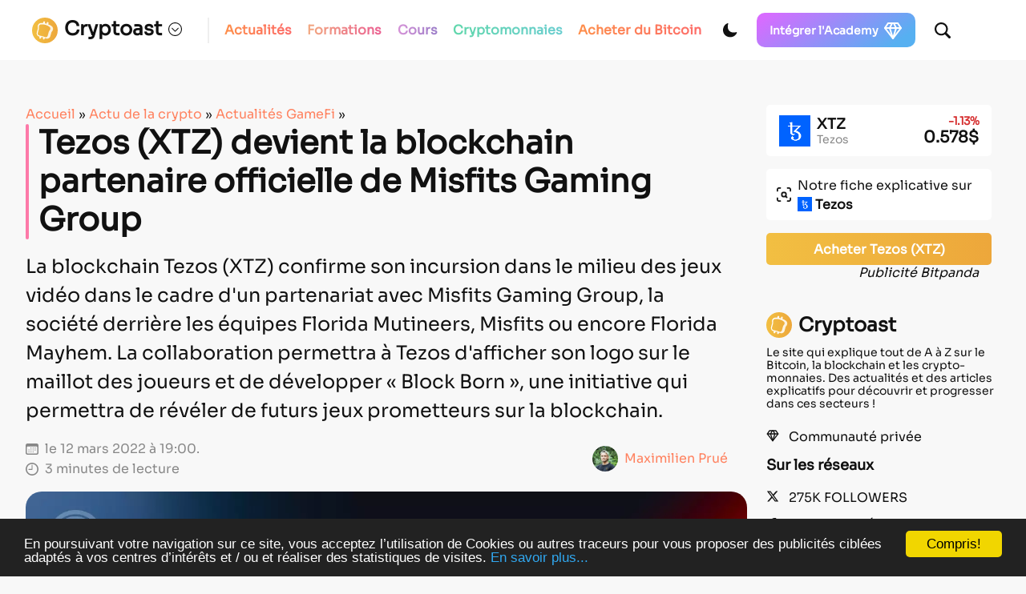

--- FILE ---
content_type: text/html; charset=utf-8
request_url: https://www.google.com/recaptcha/api2/anchor?ar=1&k=6LcOxjcUAAAAAHBBAvjgnrmjECJlnJSVCJH10TSR&co=aHR0cHM6Ly9jcnlwdG9hc3QuZnI6NDQz&hl=fr&v=PoyoqOPhxBO7pBk68S4YbpHZ&theme=light&size=normal&anchor-ms=20000&execute-ms=30000&cb=rewogae0apo6
body_size: 49706
content:
<!DOCTYPE HTML><html dir="ltr" lang="fr"><head><meta http-equiv="Content-Type" content="text/html; charset=UTF-8">
<meta http-equiv="X-UA-Compatible" content="IE=edge">
<title>reCAPTCHA</title>
<style type="text/css">
/* cyrillic-ext */
@font-face {
  font-family: 'Roboto';
  font-style: normal;
  font-weight: 400;
  font-stretch: 100%;
  src: url(//fonts.gstatic.com/s/roboto/v48/KFO7CnqEu92Fr1ME7kSn66aGLdTylUAMa3GUBHMdazTgWw.woff2) format('woff2');
  unicode-range: U+0460-052F, U+1C80-1C8A, U+20B4, U+2DE0-2DFF, U+A640-A69F, U+FE2E-FE2F;
}
/* cyrillic */
@font-face {
  font-family: 'Roboto';
  font-style: normal;
  font-weight: 400;
  font-stretch: 100%;
  src: url(//fonts.gstatic.com/s/roboto/v48/KFO7CnqEu92Fr1ME7kSn66aGLdTylUAMa3iUBHMdazTgWw.woff2) format('woff2');
  unicode-range: U+0301, U+0400-045F, U+0490-0491, U+04B0-04B1, U+2116;
}
/* greek-ext */
@font-face {
  font-family: 'Roboto';
  font-style: normal;
  font-weight: 400;
  font-stretch: 100%;
  src: url(//fonts.gstatic.com/s/roboto/v48/KFO7CnqEu92Fr1ME7kSn66aGLdTylUAMa3CUBHMdazTgWw.woff2) format('woff2');
  unicode-range: U+1F00-1FFF;
}
/* greek */
@font-face {
  font-family: 'Roboto';
  font-style: normal;
  font-weight: 400;
  font-stretch: 100%;
  src: url(//fonts.gstatic.com/s/roboto/v48/KFO7CnqEu92Fr1ME7kSn66aGLdTylUAMa3-UBHMdazTgWw.woff2) format('woff2');
  unicode-range: U+0370-0377, U+037A-037F, U+0384-038A, U+038C, U+038E-03A1, U+03A3-03FF;
}
/* math */
@font-face {
  font-family: 'Roboto';
  font-style: normal;
  font-weight: 400;
  font-stretch: 100%;
  src: url(//fonts.gstatic.com/s/roboto/v48/KFO7CnqEu92Fr1ME7kSn66aGLdTylUAMawCUBHMdazTgWw.woff2) format('woff2');
  unicode-range: U+0302-0303, U+0305, U+0307-0308, U+0310, U+0312, U+0315, U+031A, U+0326-0327, U+032C, U+032F-0330, U+0332-0333, U+0338, U+033A, U+0346, U+034D, U+0391-03A1, U+03A3-03A9, U+03B1-03C9, U+03D1, U+03D5-03D6, U+03F0-03F1, U+03F4-03F5, U+2016-2017, U+2034-2038, U+203C, U+2040, U+2043, U+2047, U+2050, U+2057, U+205F, U+2070-2071, U+2074-208E, U+2090-209C, U+20D0-20DC, U+20E1, U+20E5-20EF, U+2100-2112, U+2114-2115, U+2117-2121, U+2123-214F, U+2190, U+2192, U+2194-21AE, U+21B0-21E5, U+21F1-21F2, U+21F4-2211, U+2213-2214, U+2216-22FF, U+2308-230B, U+2310, U+2319, U+231C-2321, U+2336-237A, U+237C, U+2395, U+239B-23B7, U+23D0, U+23DC-23E1, U+2474-2475, U+25AF, U+25B3, U+25B7, U+25BD, U+25C1, U+25CA, U+25CC, U+25FB, U+266D-266F, U+27C0-27FF, U+2900-2AFF, U+2B0E-2B11, U+2B30-2B4C, U+2BFE, U+3030, U+FF5B, U+FF5D, U+1D400-1D7FF, U+1EE00-1EEFF;
}
/* symbols */
@font-face {
  font-family: 'Roboto';
  font-style: normal;
  font-weight: 400;
  font-stretch: 100%;
  src: url(//fonts.gstatic.com/s/roboto/v48/KFO7CnqEu92Fr1ME7kSn66aGLdTylUAMaxKUBHMdazTgWw.woff2) format('woff2');
  unicode-range: U+0001-000C, U+000E-001F, U+007F-009F, U+20DD-20E0, U+20E2-20E4, U+2150-218F, U+2190, U+2192, U+2194-2199, U+21AF, U+21E6-21F0, U+21F3, U+2218-2219, U+2299, U+22C4-22C6, U+2300-243F, U+2440-244A, U+2460-24FF, U+25A0-27BF, U+2800-28FF, U+2921-2922, U+2981, U+29BF, U+29EB, U+2B00-2BFF, U+4DC0-4DFF, U+FFF9-FFFB, U+10140-1018E, U+10190-1019C, U+101A0, U+101D0-101FD, U+102E0-102FB, U+10E60-10E7E, U+1D2C0-1D2D3, U+1D2E0-1D37F, U+1F000-1F0FF, U+1F100-1F1AD, U+1F1E6-1F1FF, U+1F30D-1F30F, U+1F315, U+1F31C, U+1F31E, U+1F320-1F32C, U+1F336, U+1F378, U+1F37D, U+1F382, U+1F393-1F39F, U+1F3A7-1F3A8, U+1F3AC-1F3AF, U+1F3C2, U+1F3C4-1F3C6, U+1F3CA-1F3CE, U+1F3D4-1F3E0, U+1F3ED, U+1F3F1-1F3F3, U+1F3F5-1F3F7, U+1F408, U+1F415, U+1F41F, U+1F426, U+1F43F, U+1F441-1F442, U+1F444, U+1F446-1F449, U+1F44C-1F44E, U+1F453, U+1F46A, U+1F47D, U+1F4A3, U+1F4B0, U+1F4B3, U+1F4B9, U+1F4BB, U+1F4BF, U+1F4C8-1F4CB, U+1F4D6, U+1F4DA, U+1F4DF, U+1F4E3-1F4E6, U+1F4EA-1F4ED, U+1F4F7, U+1F4F9-1F4FB, U+1F4FD-1F4FE, U+1F503, U+1F507-1F50B, U+1F50D, U+1F512-1F513, U+1F53E-1F54A, U+1F54F-1F5FA, U+1F610, U+1F650-1F67F, U+1F687, U+1F68D, U+1F691, U+1F694, U+1F698, U+1F6AD, U+1F6B2, U+1F6B9-1F6BA, U+1F6BC, U+1F6C6-1F6CF, U+1F6D3-1F6D7, U+1F6E0-1F6EA, U+1F6F0-1F6F3, U+1F6F7-1F6FC, U+1F700-1F7FF, U+1F800-1F80B, U+1F810-1F847, U+1F850-1F859, U+1F860-1F887, U+1F890-1F8AD, U+1F8B0-1F8BB, U+1F8C0-1F8C1, U+1F900-1F90B, U+1F93B, U+1F946, U+1F984, U+1F996, U+1F9E9, U+1FA00-1FA6F, U+1FA70-1FA7C, U+1FA80-1FA89, U+1FA8F-1FAC6, U+1FACE-1FADC, U+1FADF-1FAE9, U+1FAF0-1FAF8, U+1FB00-1FBFF;
}
/* vietnamese */
@font-face {
  font-family: 'Roboto';
  font-style: normal;
  font-weight: 400;
  font-stretch: 100%;
  src: url(//fonts.gstatic.com/s/roboto/v48/KFO7CnqEu92Fr1ME7kSn66aGLdTylUAMa3OUBHMdazTgWw.woff2) format('woff2');
  unicode-range: U+0102-0103, U+0110-0111, U+0128-0129, U+0168-0169, U+01A0-01A1, U+01AF-01B0, U+0300-0301, U+0303-0304, U+0308-0309, U+0323, U+0329, U+1EA0-1EF9, U+20AB;
}
/* latin-ext */
@font-face {
  font-family: 'Roboto';
  font-style: normal;
  font-weight: 400;
  font-stretch: 100%;
  src: url(//fonts.gstatic.com/s/roboto/v48/KFO7CnqEu92Fr1ME7kSn66aGLdTylUAMa3KUBHMdazTgWw.woff2) format('woff2');
  unicode-range: U+0100-02BA, U+02BD-02C5, U+02C7-02CC, U+02CE-02D7, U+02DD-02FF, U+0304, U+0308, U+0329, U+1D00-1DBF, U+1E00-1E9F, U+1EF2-1EFF, U+2020, U+20A0-20AB, U+20AD-20C0, U+2113, U+2C60-2C7F, U+A720-A7FF;
}
/* latin */
@font-face {
  font-family: 'Roboto';
  font-style: normal;
  font-weight: 400;
  font-stretch: 100%;
  src: url(//fonts.gstatic.com/s/roboto/v48/KFO7CnqEu92Fr1ME7kSn66aGLdTylUAMa3yUBHMdazQ.woff2) format('woff2');
  unicode-range: U+0000-00FF, U+0131, U+0152-0153, U+02BB-02BC, U+02C6, U+02DA, U+02DC, U+0304, U+0308, U+0329, U+2000-206F, U+20AC, U+2122, U+2191, U+2193, U+2212, U+2215, U+FEFF, U+FFFD;
}
/* cyrillic-ext */
@font-face {
  font-family: 'Roboto';
  font-style: normal;
  font-weight: 500;
  font-stretch: 100%;
  src: url(//fonts.gstatic.com/s/roboto/v48/KFO7CnqEu92Fr1ME7kSn66aGLdTylUAMa3GUBHMdazTgWw.woff2) format('woff2');
  unicode-range: U+0460-052F, U+1C80-1C8A, U+20B4, U+2DE0-2DFF, U+A640-A69F, U+FE2E-FE2F;
}
/* cyrillic */
@font-face {
  font-family: 'Roboto';
  font-style: normal;
  font-weight: 500;
  font-stretch: 100%;
  src: url(//fonts.gstatic.com/s/roboto/v48/KFO7CnqEu92Fr1ME7kSn66aGLdTylUAMa3iUBHMdazTgWw.woff2) format('woff2');
  unicode-range: U+0301, U+0400-045F, U+0490-0491, U+04B0-04B1, U+2116;
}
/* greek-ext */
@font-face {
  font-family: 'Roboto';
  font-style: normal;
  font-weight: 500;
  font-stretch: 100%;
  src: url(//fonts.gstatic.com/s/roboto/v48/KFO7CnqEu92Fr1ME7kSn66aGLdTylUAMa3CUBHMdazTgWw.woff2) format('woff2');
  unicode-range: U+1F00-1FFF;
}
/* greek */
@font-face {
  font-family: 'Roboto';
  font-style: normal;
  font-weight: 500;
  font-stretch: 100%;
  src: url(//fonts.gstatic.com/s/roboto/v48/KFO7CnqEu92Fr1ME7kSn66aGLdTylUAMa3-UBHMdazTgWw.woff2) format('woff2');
  unicode-range: U+0370-0377, U+037A-037F, U+0384-038A, U+038C, U+038E-03A1, U+03A3-03FF;
}
/* math */
@font-face {
  font-family: 'Roboto';
  font-style: normal;
  font-weight: 500;
  font-stretch: 100%;
  src: url(//fonts.gstatic.com/s/roboto/v48/KFO7CnqEu92Fr1ME7kSn66aGLdTylUAMawCUBHMdazTgWw.woff2) format('woff2');
  unicode-range: U+0302-0303, U+0305, U+0307-0308, U+0310, U+0312, U+0315, U+031A, U+0326-0327, U+032C, U+032F-0330, U+0332-0333, U+0338, U+033A, U+0346, U+034D, U+0391-03A1, U+03A3-03A9, U+03B1-03C9, U+03D1, U+03D5-03D6, U+03F0-03F1, U+03F4-03F5, U+2016-2017, U+2034-2038, U+203C, U+2040, U+2043, U+2047, U+2050, U+2057, U+205F, U+2070-2071, U+2074-208E, U+2090-209C, U+20D0-20DC, U+20E1, U+20E5-20EF, U+2100-2112, U+2114-2115, U+2117-2121, U+2123-214F, U+2190, U+2192, U+2194-21AE, U+21B0-21E5, U+21F1-21F2, U+21F4-2211, U+2213-2214, U+2216-22FF, U+2308-230B, U+2310, U+2319, U+231C-2321, U+2336-237A, U+237C, U+2395, U+239B-23B7, U+23D0, U+23DC-23E1, U+2474-2475, U+25AF, U+25B3, U+25B7, U+25BD, U+25C1, U+25CA, U+25CC, U+25FB, U+266D-266F, U+27C0-27FF, U+2900-2AFF, U+2B0E-2B11, U+2B30-2B4C, U+2BFE, U+3030, U+FF5B, U+FF5D, U+1D400-1D7FF, U+1EE00-1EEFF;
}
/* symbols */
@font-face {
  font-family: 'Roboto';
  font-style: normal;
  font-weight: 500;
  font-stretch: 100%;
  src: url(//fonts.gstatic.com/s/roboto/v48/KFO7CnqEu92Fr1ME7kSn66aGLdTylUAMaxKUBHMdazTgWw.woff2) format('woff2');
  unicode-range: U+0001-000C, U+000E-001F, U+007F-009F, U+20DD-20E0, U+20E2-20E4, U+2150-218F, U+2190, U+2192, U+2194-2199, U+21AF, U+21E6-21F0, U+21F3, U+2218-2219, U+2299, U+22C4-22C6, U+2300-243F, U+2440-244A, U+2460-24FF, U+25A0-27BF, U+2800-28FF, U+2921-2922, U+2981, U+29BF, U+29EB, U+2B00-2BFF, U+4DC0-4DFF, U+FFF9-FFFB, U+10140-1018E, U+10190-1019C, U+101A0, U+101D0-101FD, U+102E0-102FB, U+10E60-10E7E, U+1D2C0-1D2D3, U+1D2E0-1D37F, U+1F000-1F0FF, U+1F100-1F1AD, U+1F1E6-1F1FF, U+1F30D-1F30F, U+1F315, U+1F31C, U+1F31E, U+1F320-1F32C, U+1F336, U+1F378, U+1F37D, U+1F382, U+1F393-1F39F, U+1F3A7-1F3A8, U+1F3AC-1F3AF, U+1F3C2, U+1F3C4-1F3C6, U+1F3CA-1F3CE, U+1F3D4-1F3E0, U+1F3ED, U+1F3F1-1F3F3, U+1F3F5-1F3F7, U+1F408, U+1F415, U+1F41F, U+1F426, U+1F43F, U+1F441-1F442, U+1F444, U+1F446-1F449, U+1F44C-1F44E, U+1F453, U+1F46A, U+1F47D, U+1F4A3, U+1F4B0, U+1F4B3, U+1F4B9, U+1F4BB, U+1F4BF, U+1F4C8-1F4CB, U+1F4D6, U+1F4DA, U+1F4DF, U+1F4E3-1F4E6, U+1F4EA-1F4ED, U+1F4F7, U+1F4F9-1F4FB, U+1F4FD-1F4FE, U+1F503, U+1F507-1F50B, U+1F50D, U+1F512-1F513, U+1F53E-1F54A, U+1F54F-1F5FA, U+1F610, U+1F650-1F67F, U+1F687, U+1F68D, U+1F691, U+1F694, U+1F698, U+1F6AD, U+1F6B2, U+1F6B9-1F6BA, U+1F6BC, U+1F6C6-1F6CF, U+1F6D3-1F6D7, U+1F6E0-1F6EA, U+1F6F0-1F6F3, U+1F6F7-1F6FC, U+1F700-1F7FF, U+1F800-1F80B, U+1F810-1F847, U+1F850-1F859, U+1F860-1F887, U+1F890-1F8AD, U+1F8B0-1F8BB, U+1F8C0-1F8C1, U+1F900-1F90B, U+1F93B, U+1F946, U+1F984, U+1F996, U+1F9E9, U+1FA00-1FA6F, U+1FA70-1FA7C, U+1FA80-1FA89, U+1FA8F-1FAC6, U+1FACE-1FADC, U+1FADF-1FAE9, U+1FAF0-1FAF8, U+1FB00-1FBFF;
}
/* vietnamese */
@font-face {
  font-family: 'Roboto';
  font-style: normal;
  font-weight: 500;
  font-stretch: 100%;
  src: url(//fonts.gstatic.com/s/roboto/v48/KFO7CnqEu92Fr1ME7kSn66aGLdTylUAMa3OUBHMdazTgWw.woff2) format('woff2');
  unicode-range: U+0102-0103, U+0110-0111, U+0128-0129, U+0168-0169, U+01A0-01A1, U+01AF-01B0, U+0300-0301, U+0303-0304, U+0308-0309, U+0323, U+0329, U+1EA0-1EF9, U+20AB;
}
/* latin-ext */
@font-face {
  font-family: 'Roboto';
  font-style: normal;
  font-weight: 500;
  font-stretch: 100%;
  src: url(//fonts.gstatic.com/s/roboto/v48/KFO7CnqEu92Fr1ME7kSn66aGLdTylUAMa3KUBHMdazTgWw.woff2) format('woff2');
  unicode-range: U+0100-02BA, U+02BD-02C5, U+02C7-02CC, U+02CE-02D7, U+02DD-02FF, U+0304, U+0308, U+0329, U+1D00-1DBF, U+1E00-1E9F, U+1EF2-1EFF, U+2020, U+20A0-20AB, U+20AD-20C0, U+2113, U+2C60-2C7F, U+A720-A7FF;
}
/* latin */
@font-face {
  font-family: 'Roboto';
  font-style: normal;
  font-weight: 500;
  font-stretch: 100%;
  src: url(//fonts.gstatic.com/s/roboto/v48/KFO7CnqEu92Fr1ME7kSn66aGLdTylUAMa3yUBHMdazQ.woff2) format('woff2');
  unicode-range: U+0000-00FF, U+0131, U+0152-0153, U+02BB-02BC, U+02C6, U+02DA, U+02DC, U+0304, U+0308, U+0329, U+2000-206F, U+20AC, U+2122, U+2191, U+2193, U+2212, U+2215, U+FEFF, U+FFFD;
}
/* cyrillic-ext */
@font-face {
  font-family: 'Roboto';
  font-style: normal;
  font-weight: 900;
  font-stretch: 100%;
  src: url(//fonts.gstatic.com/s/roboto/v48/KFO7CnqEu92Fr1ME7kSn66aGLdTylUAMa3GUBHMdazTgWw.woff2) format('woff2');
  unicode-range: U+0460-052F, U+1C80-1C8A, U+20B4, U+2DE0-2DFF, U+A640-A69F, U+FE2E-FE2F;
}
/* cyrillic */
@font-face {
  font-family: 'Roboto';
  font-style: normal;
  font-weight: 900;
  font-stretch: 100%;
  src: url(//fonts.gstatic.com/s/roboto/v48/KFO7CnqEu92Fr1ME7kSn66aGLdTylUAMa3iUBHMdazTgWw.woff2) format('woff2');
  unicode-range: U+0301, U+0400-045F, U+0490-0491, U+04B0-04B1, U+2116;
}
/* greek-ext */
@font-face {
  font-family: 'Roboto';
  font-style: normal;
  font-weight: 900;
  font-stretch: 100%;
  src: url(//fonts.gstatic.com/s/roboto/v48/KFO7CnqEu92Fr1ME7kSn66aGLdTylUAMa3CUBHMdazTgWw.woff2) format('woff2');
  unicode-range: U+1F00-1FFF;
}
/* greek */
@font-face {
  font-family: 'Roboto';
  font-style: normal;
  font-weight: 900;
  font-stretch: 100%;
  src: url(//fonts.gstatic.com/s/roboto/v48/KFO7CnqEu92Fr1ME7kSn66aGLdTylUAMa3-UBHMdazTgWw.woff2) format('woff2');
  unicode-range: U+0370-0377, U+037A-037F, U+0384-038A, U+038C, U+038E-03A1, U+03A3-03FF;
}
/* math */
@font-face {
  font-family: 'Roboto';
  font-style: normal;
  font-weight: 900;
  font-stretch: 100%;
  src: url(//fonts.gstatic.com/s/roboto/v48/KFO7CnqEu92Fr1ME7kSn66aGLdTylUAMawCUBHMdazTgWw.woff2) format('woff2');
  unicode-range: U+0302-0303, U+0305, U+0307-0308, U+0310, U+0312, U+0315, U+031A, U+0326-0327, U+032C, U+032F-0330, U+0332-0333, U+0338, U+033A, U+0346, U+034D, U+0391-03A1, U+03A3-03A9, U+03B1-03C9, U+03D1, U+03D5-03D6, U+03F0-03F1, U+03F4-03F5, U+2016-2017, U+2034-2038, U+203C, U+2040, U+2043, U+2047, U+2050, U+2057, U+205F, U+2070-2071, U+2074-208E, U+2090-209C, U+20D0-20DC, U+20E1, U+20E5-20EF, U+2100-2112, U+2114-2115, U+2117-2121, U+2123-214F, U+2190, U+2192, U+2194-21AE, U+21B0-21E5, U+21F1-21F2, U+21F4-2211, U+2213-2214, U+2216-22FF, U+2308-230B, U+2310, U+2319, U+231C-2321, U+2336-237A, U+237C, U+2395, U+239B-23B7, U+23D0, U+23DC-23E1, U+2474-2475, U+25AF, U+25B3, U+25B7, U+25BD, U+25C1, U+25CA, U+25CC, U+25FB, U+266D-266F, U+27C0-27FF, U+2900-2AFF, U+2B0E-2B11, U+2B30-2B4C, U+2BFE, U+3030, U+FF5B, U+FF5D, U+1D400-1D7FF, U+1EE00-1EEFF;
}
/* symbols */
@font-face {
  font-family: 'Roboto';
  font-style: normal;
  font-weight: 900;
  font-stretch: 100%;
  src: url(//fonts.gstatic.com/s/roboto/v48/KFO7CnqEu92Fr1ME7kSn66aGLdTylUAMaxKUBHMdazTgWw.woff2) format('woff2');
  unicode-range: U+0001-000C, U+000E-001F, U+007F-009F, U+20DD-20E0, U+20E2-20E4, U+2150-218F, U+2190, U+2192, U+2194-2199, U+21AF, U+21E6-21F0, U+21F3, U+2218-2219, U+2299, U+22C4-22C6, U+2300-243F, U+2440-244A, U+2460-24FF, U+25A0-27BF, U+2800-28FF, U+2921-2922, U+2981, U+29BF, U+29EB, U+2B00-2BFF, U+4DC0-4DFF, U+FFF9-FFFB, U+10140-1018E, U+10190-1019C, U+101A0, U+101D0-101FD, U+102E0-102FB, U+10E60-10E7E, U+1D2C0-1D2D3, U+1D2E0-1D37F, U+1F000-1F0FF, U+1F100-1F1AD, U+1F1E6-1F1FF, U+1F30D-1F30F, U+1F315, U+1F31C, U+1F31E, U+1F320-1F32C, U+1F336, U+1F378, U+1F37D, U+1F382, U+1F393-1F39F, U+1F3A7-1F3A8, U+1F3AC-1F3AF, U+1F3C2, U+1F3C4-1F3C6, U+1F3CA-1F3CE, U+1F3D4-1F3E0, U+1F3ED, U+1F3F1-1F3F3, U+1F3F5-1F3F7, U+1F408, U+1F415, U+1F41F, U+1F426, U+1F43F, U+1F441-1F442, U+1F444, U+1F446-1F449, U+1F44C-1F44E, U+1F453, U+1F46A, U+1F47D, U+1F4A3, U+1F4B0, U+1F4B3, U+1F4B9, U+1F4BB, U+1F4BF, U+1F4C8-1F4CB, U+1F4D6, U+1F4DA, U+1F4DF, U+1F4E3-1F4E6, U+1F4EA-1F4ED, U+1F4F7, U+1F4F9-1F4FB, U+1F4FD-1F4FE, U+1F503, U+1F507-1F50B, U+1F50D, U+1F512-1F513, U+1F53E-1F54A, U+1F54F-1F5FA, U+1F610, U+1F650-1F67F, U+1F687, U+1F68D, U+1F691, U+1F694, U+1F698, U+1F6AD, U+1F6B2, U+1F6B9-1F6BA, U+1F6BC, U+1F6C6-1F6CF, U+1F6D3-1F6D7, U+1F6E0-1F6EA, U+1F6F0-1F6F3, U+1F6F7-1F6FC, U+1F700-1F7FF, U+1F800-1F80B, U+1F810-1F847, U+1F850-1F859, U+1F860-1F887, U+1F890-1F8AD, U+1F8B0-1F8BB, U+1F8C0-1F8C1, U+1F900-1F90B, U+1F93B, U+1F946, U+1F984, U+1F996, U+1F9E9, U+1FA00-1FA6F, U+1FA70-1FA7C, U+1FA80-1FA89, U+1FA8F-1FAC6, U+1FACE-1FADC, U+1FADF-1FAE9, U+1FAF0-1FAF8, U+1FB00-1FBFF;
}
/* vietnamese */
@font-face {
  font-family: 'Roboto';
  font-style: normal;
  font-weight: 900;
  font-stretch: 100%;
  src: url(//fonts.gstatic.com/s/roboto/v48/KFO7CnqEu92Fr1ME7kSn66aGLdTylUAMa3OUBHMdazTgWw.woff2) format('woff2');
  unicode-range: U+0102-0103, U+0110-0111, U+0128-0129, U+0168-0169, U+01A0-01A1, U+01AF-01B0, U+0300-0301, U+0303-0304, U+0308-0309, U+0323, U+0329, U+1EA0-1EF9, U+20AB;
}
/* latin-ext */
@font-face {
  font-family: 'Roboto';
  font-style: normal;
  font-weight: 900;
  font-stretch: 100%;
  src: url(//fonts.gstatic.com/s/roboto/v48/KFO7CnqEu92Fr1ME7kSn66aGLdTylUAMa3KUBHMdazTgWw.woff2) format('woff2');
  unicode-range: U+0100-02BA, U+02BD-02C5, U+02C7-02CC, U+02CE-02D7, U+02DD-02FF, U+0304, U+0308, U+0329, U+1D00-1DBF, U+1E00-1E9F, U+1EF2-1EFF, U+2020, U+20A0-20AB, U+20AD-20C0, U+2113, U+2C60-2C7F, U+A720-A7FF;
}
/* latin */
@font-face {
  font-family: 'Roboto';
  font-style: normal;
  font-weight: 900;
  font-stretch: 100%;
  src: url(//fonts.gstatic.com/s/roboto/v48/KFO7CnqEu92Fr1ME7kSn66aGLdTylUAMa3yUBHMdazQ.woff2) format('woff2');
  unicode-range: U+0000-00FF, U+0131, U+0152-0153, U+02BB-02BC, U+02C6, U+02DA, U+02DC, U+0304, U+0308, U+0329, U+2000-206F, U+20AC, U+2122, U+2191, U+2193, U+2212, U+2215, U+FEFF, U+FFFD;
}

</style>
<link rel="stylesheet" type="text/css" href="https://www.gstatic.com/recaptcha/releases/PoyoqOPhxBO7pBk68S4YbpHZ/styles__ltr.css">
<script nonce="iK2uiclrMEitu_OfKVD4xA" type="text/javascript">window['__recaptcha_api'] = 'https://www.google.com/recaptcha/api2/';</script>
<script type="text/javascript" src="https://www.gstatic.com/recaptcha/releases/PoyoqOPhxBO7pBk68S4YbpHZ/recaptcha__fr.js" nonce="iK2uiclrMEitu_OfKVD4xA">
      
    </script></head>
<body><div id="rc-anchor-alert" class="rc-anchor-alert"></div>
<input type="hidden" id="recaptcha-token" value="[base64]">
<script type="text/javascript" nonce="iK2uiclrMEitu_OfKVD4xA">
      recaptcha.anchor.Main.init("[\x22ainput\x22,[\x22bgdata\x22,\x22\x22,\[base64]/[base64]/[base64]/[base64]/[base64]/[base64]/KGcoTywyNTMsTy5PKSxVRyhPLEMpKTpnKE8sMjUzLEMpLE8pKSxsKSksTykpfSxieT1mdW5jdGlvbihDLE8sdSxsKXtmb3IobD0odT1SKEMpLDApO08+MDtPLS0pbD1sPDw4fFooQyk7ZyhDLHUsbCl9LFVHPWZ1bmN0aW9uKEMsTyl7Qy5pLmxlbmd0aD4xMDQ/[base64]/[base64]/[base64]/[base64]/[base64]/[base64]/[base64]\\u003d\x22,\[base64]\\u003d\x22,\[base64]/CiypML8KgccOFPhHDmEvCrsOAwpjDmcKlwr7DsMO2GH5+wqRnRBNUWsOpQzbChcO1cMK+UsKLw4TCkHLDiQkywoZ0w6dowrzDuUVoDsOewqHDsUtIw4VjAMK6wovCpMOgw6ZaOsKmNCJEwrvDqcK5TcK/fMKOK8Kywo1ow6bDt2IDw7ReCj8aw6HDr8OSwqzCsGpwVcOxw7bDlsKXS8O+OMOkcjEcw5RgwonCq8KSw6PClsOTB8OdwrJgwo4lHcOewrDCoElkSMO1NsONwrlIU1PDqnjDjXLDp2XDgMKew55Ww5/[base64]/Ck8Kfw6xEw7Vcw64ZwrJkQ8OUwrZiExDCh3E2w6/[base64]/[base64]/NyfCkMKJwqvCjCfCscOaEjXClMK+SGISw4QCw4zDo0bDpE3DusKZw4Q7LXTDtHTDmcKLO8O7f8OAQsO4SAbDmVlGwrd/UMO6NjdXWzZtwqTCksK8IHrDucOMw47DusOxcQITSjLDj8OCYcO/[base64]/[base64]/CuMKmc8KtbsKiIk4Awopbw7oGQMOhw5vCmsOnwqAjPcKncHAnw7EJw4fCqFHDq8KRw7I9wqbDjMK9KMKmHcKybRN4woVbNgrDpMKYAhdcw7nCp8KrTcOwOwnCnHTCux9XTsKrbsOWTsOlK8OaXcOND8Khw7DClQvDhV/DgcOTRmLCu3/[base64]/Dt8KxRcKZwpQqwprDu8Kfw6kYwprCucKswo9zw5d3wqrDoMOew5zCrRHDogzDgcOScjzCqsKvIcOCwonClHzDocKIw6hTWcKfw4M8JcO8X8KkwqAHK8Kjw43Dm8OcSx7Cjl3Dh14KwpMGfUVAAD7Dj1HClsOaJw1tw6Ecwrd1w53DmMKWw7wsPcKsw7dfwrsfwprCnx/DiWLCmsKOw5fDiUDCqMOKwpjCjT3CuMOGbcKAHSvCtxbCs3XDhMOCDlptwqjDm8Ofw4B5ewlrwqbDs1TDvsKJVyvCksOgw4LCgMK4wo7ChsKIwpUYwonCs23CoA/Cm07DvcOxPjzDnMKDL8OUdsOSPntLw4bCvW3DkCkPw6rCscOUwrB5CMKKOgB/JsKyw7MNwpXCs8O/J8KjQj9AwqfDmEPDvngnAgHDvsO+w4h/w6JawpnCklfCnMODWcOgwosKD8OjI8KEw7DDn28VB8OxZmrCnyXDpxs1RMOBw4jDvE09XsKmwo12N8OCSB7ClsKQHMKCasOcOQ3CjMOARMOMNXMqZkLDocK+CsKwwqhdJkNDw40JeMKmw7rDq8OsPcKYwqlGSXTDrE/CgWhQL8KENMOTw5HDtgjDqcKQNMOnCGPCjcOwBkUMRx/CmwfCuMOFw4fDiRTDtWxhw650X0gJEwNwLMKDw7LDiT/DkGbDssOIw7NrwoYuwp5dOMO6ZMK1w75HK2IxXHXCpwsxesKJwqlnwrfDsMOUbsKqw5jCgcOtw53CusONDMK/wqloasOPwqjCnsOOwpPCqcOvw7ljIcK4XMOyw4nDhcKPw59hwrjDvsO5GSciMEVowrchEFkTw5NEw68KfCjCl8Kpw6Yxw5NHFWPCh8OGdx/Cph4Zw6/[base64]/DkcOGwrLDnFdGaGQDHsK3MH8Kwr1BYMKbwq46BCs4w7/CiEJTfActwq3DrMOaMMOHw4N2w7N3woY/wpLCmFI/[base64]/[base64]/DizXDtMO+MsOoInXDvMKYanE+anRZdsKWI2E6w4pcVsKdw5AYwo7Dg2BOwqvCjsKWwoPDs8OFNsOdfQYGFCwHTyfDqMOZM2R8LMKzKwbDtcOPwqHDsTUwwrzDi8O8ZnIIwpQtbsKUd8KlHTvChcKqw71sPmHCncOsNMK9w5M2wpfDsT/CgDfDlCh6w7kSwoLDlcKowp8Nal3CisODwpTDkg0ow73CusKyXsOZw7bDqE/Dh8O2w4HCvcKgwp/DvMOBwqnDp1DDjcOXw49SZhptwrTCoMOiw4DDvCcSBzvCgHhiWcOiJcK/[base64]/w45lw7hRLGhiJBDDv8ObwpPDpMKjYEYYAsKKQ3sKw4MpQnN/RcKUcsOFPVHCjTbCrXJ/wrfCvjbDjR7CrD0qw59ifm4hAcKmcMO2NClSFjhcGsOEwrXDmWnClMOJw5LDpVXCqsKzwqQpAWTCu8KfC8KqLXtyw45fwo7Cm8KYwobCv8Kww6IOCMOHw6ZCZMOZJBhHaWDCpVPCqCHDpcKnwpvCscKjwqHChBtmHMKqQy/DgcKRwqB9JUDCml3CuVjCpcOJwojDqcKuwq1rCFnCqzrCpEFUNcKkwqTDoxrCqHvCgmVANMOVwp4zAg0OF8KWwpcBw6jCtcOIw7pxwrvDl304wrjCgiTCvcKpwoZYSGnCmAfDjlXClBLDg8OYwpBCwrnCjlxeD8K+XTPDjwwsHgTCrnHDvcOBw4/Cg8Onwo3DjAnCvl0yeMOAwqPDlMKrTMKmwqBJwqbDm8OGwrFTwo5Jw4heLcKnwoFMesOCwrYXw4I1bsKLw6I0w5rDimgCwqbDn8KjLm3CmRpIDTDCpsOJcsOVw43Ck8OHwpQSBFPDg8OWw5nDisKpesK/cADCtH0Uw6Jgw4jCr8K7wpvCo8KEecKdw719wpB+wpDCrMO0f1xXal53wq16wqotwq7Cm8KCw7/[base64]/[base64]/NsO9MB3ChlvCm3YjQVPCpcKSwrIyw7lXVMO/ESPCmMOrwpvDncO/YXrDgsO/[base64]/DtA3Cu3DDhGXCq3DChsKyw7TDn8OYXn9CwroUwqDDhFXCh8KowqHDsjpbJADDqcOlRmtZBcKCOyUQwobDlQnCksKCDCjCisOKEMO6w6zCvsOKw4/DscKewrvCiUlBwpUuIsKsw5UUwpF8wrrCkCzDosO5egDChsOOf3DDrsOGUXZhSsO0ZMK0woPCgMOuw6jDh2YsM3bDjcKEwrtCwrvDg0DCn8Kewr3Du8OtwoEdw5TDj8KST2fDrypeXTHDhSxEw41mOVLDnW/[base64]/ZMKCNcOuN8OjX8KXw7jDvTLCslTCt1JaOsORw4rChcOpw7nDrsOlbcKewpvDoX1mICjCgHrDthFUWcKpw5/DtjLDomMyD8OLwohhwrxjcSbCqU4KTMKGwpjCpMOhw5oYSsKaWsK9w75Rw5opwoHCksOdw49YbhHCmsKMwqsQw4IDNcOlJ8Kgw5/DpFMmbMOYWMKVw7PDnsOEayFzw4XDsgLDuA7Cvg1lAXwjFETDjsO1HBIwwovCtkjCimjCrsKgwp/[base64]/CmSotIMOALsKUwobDoBvDmcKcwozCkcKIwoArCBPCsMO9MXYPQsKnwqwzw7hmwq/Cok1JwrQ7wrbCnAkyDEIfBE7DmsOvfcOnZQMXw5pjYcORwoAVT8KxwqA8w6DDiyUjQcKHH0N3O8KeNGvCiWvCl8O9MinDjRkiwoIOUzUsw4/DoSfCiX9PO2UAw5fDsTtVwrB6wolew7Z8O8Oiw6LDrHLDn8Oew4XCs8O3w7ViG8OywqkGw78wwoEtYcO4B8OzwqbDs8Kww6rCgUjCscOjw5HDicK8w6FGYERKwrPCp2vClsKkUmQlb8KoZVRMw4rCgsOew6DDvg9Xwp8+woNOwpvDpcKuAH0ww53Dl8ORYMOcw4tGPQ/CpMOzOnYdwqhSbsK1wqHDqxvClA/CtcOEHlDDvsKjwrTDssOebjHDjcKKw5lbbQbCv8Ojwo9IwoTDkwpDfSTDmQLCmsKIcy7Cl8OZHX0kL8KrLsKNOcONwqULw6/ClxpcCsKqH8O6JsKWP8K/BmXCiHPDvXvCgMOefcOxH8K9wqc8bMKRKMOHw7Ihw59nJ3RIecOZUiHCg8OkwrrDoMONw7/Cu8OxIcKzbcOKLMOEOsOCw5F3wpzCkg3Cu2d0eX7CrsKPekbDpi4CQ2PDlEpfwooXOcKve2bCmAc4wpQCwqrDoT/DosOcw7d+w5QSw50AXBHDv8OSwqBMWl1GwoXCozjCg8OPMMOvL8Ojwq/DkzJ2CVBvUgTDlVPDgH/CtWvDoAluZwhiN8KeOzXDmT/Ct07CpsOKw6jDq8OkdMKEwr4OYsOwN8OEwpXCrFDCoSptBMKKwrocD1tOXWAUHsOzTnHDi8O+w5glw4JhwrlPLXHDhiHCrcK5w5PCtnoXw4/ClgFew43DiUTDuA05FAHDu8Kmw5fCnsKMwotVw6jDmjPCjMO7w5/[base64]/Cv8O8w7wkwpg4BMOeAcK4SkbDi8KywrfDlGMOaSMcw4MHXMKvw4/CocOSfy1Tw41ABMOyTkLCpcK0wqtuOMOHd0LDgMKwFsKUDHkGUMOMPS8FHSMFwpbDp8OwNcOSwpoFaVvCvXfDg8KRcywmwoI2LsOyCiHDicK7bl5nw6TDncK5CkNpKcKTwqRQOyt8BcK0eGvDunDDvCohUALDkXokw459w7wgFBQmY3nDtMO/wpNlYMOEDCRNd8O+fWkcwqk1wrTCkzVlAzXDliHDscOeN8KCwrLDs3JyT8KfwolST8OeGCbChCwUZGYReWnCrsOAw4DDtsKEwpXDlMOGWsKHAHIww5LCpkF3wroLR8KDRXLCpsK2wpPCtsOhw47Dt8OsEcKbHMO/w5nCmi3Dv8KLw7RIQUFvwoLDo8OyWcO/A8K+IcKZwo0mQ2AdWDFbUWrDsArDmwrCucKUwrnClmjDksO1b8KKesKtBzUEwpEZHkoewoERwrPChsOrwplvaWrDucOkwp7ClUXDscOJw7pOZ8Onwo5vBMOKOT7CvVRywq19UHPDuCHCnw/CscO0EsKkC3TCv8O+wrHDkhZTw4jCj8ODwrnCu8O/esKQF01PM8KNw6dAIRXCvwvCgVHCrsOsI1ZlwoxYZEJXUcK/[base64]/w6rCnw1KJR3DngrDvXPDk8KzeMOzIw8aw5tpDHvCh8KiK8K1w4cqwq0Mw5gWwp7DssKWwrfDkD5MLlfDp8Kzw7fCtsKKw7jDsjJUw41fw7XDtmbCmMOEQMK/wpPDrcKrcsONClIdB8O5wpLDuxHDqsKYQ8OIw7FJwpMtwpTDjcODw4HDslDCssK9NsK2wprCusKgN8Kbw4AOw44Uw4pCIMK2woxAwrY7SnTCqETCv8O4W8OMw77DgHDCvAJlL1zDmcOIw47DuMOowq7Cl8O/wq/DjAHDm1Mnwq0TwpbDt8Oqw6TDvcOQw5fCrBHDlMOSM3dZcHYCw6DDkx/DtsKeSsOgLMK8w5TCg8O3NMKkw5TCs3PDhcOeTMOXPAjCom4dwqNRw4V/[base64]/w5IKLytSwp7DlcKfTDFhw5oLVDpGIsKCZ8O0wrU8Q2/Cp8OAVHzCsEQ9MMOhAEfCj8O5HMKcSGNqXBHDusKlcSdYw6jCgVfCjMK8FVjCv8KBNC1zw7dOw4xFw6Aow45wGsOtLljDhMKYNMKeLGVcwojDuAjCjcOlw7xZw5cOWcOww6t3w61QwqbDnsOewq8sNX5Kw6zDgMK5LsOIWS7CsmxvwprDmsO3wrE3Fl1vw5/DpcKtew4Gw7LDgcKBBMKrw4HDvmEnS13CoMKOLMKywonCpwTCtMOew6HCkcOWFgFaaMK5w4x0wpTCusK/w73CpjfDlMO3w64yccOVwpx4EMOGwoBIK8KJIcKmw4M7EMKPOcOlwqTDkmEZw4dMwpxrwoIfBcOww7pDw78Gw4VfwqbDt8OpwoJdCVPClcKQw5gnbcKpwpdAwoIGw6nCmH/CgUdfwpTDjsO3w4R4w7VZD8KiXsKew4PChRLDkGLDrijDmcKyRsKsNMK5YMO1A8OGw40Iw4/Cr8K6wrXCuMO4w6zCrcOxSAgOw7pbVcOqRBHDmsKvRXnDkGcxdMKZEsKAXsKiw4Q/w6g9w4J4w5xuHUEuXi3CklcRwpvDqcKGei3CkSDDv8OCwrRGw4HDmX/DncO2P8K6YTInAMOjS8KKYi/DvznDo04WOMKLwqPDksKfwo/CkyXDuMK/w77Dq1/[base64]/[base64]/CpsKOS8Kaw6pewoDDrcORwpdZw7rCoMKMY8Ofw64+XMOkWC4nw6bChMKBwrAvOlfDj2zCjC43VCB6w4/[base64]/wovCoMOvwqd/wp08bcOvw7BBZlNBwpLCiXNFRsOzXh8Hw6PDkcOVw5E+worDncKkWsOHwrfCuknDlMK6GsKSw5LCl2fCkwXDnMO2wpFAw5PDunXCo8KPW8OyFj/DqMOrA8KlMcO/[base64]/DjUfCjxN3w40SL8Kqwqxtw7pLBsOfRxU/dFlnVsKcTT0EWMOWwp5QdALChXHCtVFccwgUw4PCjMKKdcOHw6FMFsKBwoIIeUvCk1jCmTd1wphzwqLCrB/ChcOvwr7Dhw/[base64]/w4LCo8OUEsONK8Kkw5dbPMOsATgGM8OYw4AdKDhHAsO+w5l2DGRWwqHDkGIww7/[base64]/[base64]/OhvCq3DCpTAYw6AhwrwuAsKLwopFRMOow7oTU8OAw4QMPF4bMz9Zwo3Cm1I8dm/Ck18LGMK7USw1eBxTZUxWMsOtwpzCgcK8w7Z+w50FbcKeGcOawrx5wpXDhsO8LCAhCSvDrcO1w4cFb8Ocw6jCn0RXwpnDsRPCl8OwO8KAw6x5Ik47NQBIwpldJSHDkMKKB8OzTcKHZsKGwpnDqcO/K3l9FQHCoMOiU1fChXnDjSwnw6NJLMOMwoJVw67DrFNzw53DkcKbwo5wYsKSw4PCv1XDuMK5wrwTWwghw6TCo8OcwpHCjA4nDm87HU3Ck8Orw7LCnMOjw4BPw5Z7wpnCnMKYw7ULYR7DqTjDo2J9DHDDgcKqFMKkOXRBw6HDrEAcVArCtsOjwpkyQMKqcCxPYGRkwr0/w5PCn8OwwrTDswIKwpHDt8OIwpvCpyofRy5kw6vDhXJ7wq8LCMKaRsOiQDJPw5PDqMO7fS9GXB/CjMO+RDjCscOfKzhrfxg/w5tfIgXDqMKqPcOWwqB6wr/DoMKifQjChHJ8UQ9hPsK5w4TDukPClsOtw6omT2lfw5xhW8KwM8OTw5RvHUgGQ8Ocwqx6PChMZEvCoEHDn8OmYcOrw6kHw7A4UMO/[base64]/DiMK9w7TCtMOgw5zCgsOAQMOgVSLDtmzCvMOuT8OMwrIjZ3NHSSvDuBQ7eH7CrQogw7AbbFZWNcK6wqLDusK6wpLClWjCuF7DnCZmQsODUMKIwqtqPFnCpFtxw4ZUwrLDsRtyworDlzbDr3BcdAjDsn7DiTBlwoUcY8KRbsK/[base64]/DpX0pBDMyw5rCsH0JcMKHCMOlThLDi05kM8KRw54UT8O4wotFW8K2wo/[base64]/CpFJlw4jDqsKJwp8zwqvCtMO2wqfDt0nDnXxSwozCi8O6woYcJ3s4wqJMw4BgwqHDo2sBbmLClDLDnGh6Og4fEMOufVoBwp40XAd7HjrDkVkGwojDg8KGw5k1GA/DiGwlwqcpw6/CsSVuBcKtcjtVw6tnd8Obw54Xw6vCoAolwrDDg8OeYQXDtR7CoWRSwq9gUsKcw6AKw7zDpcOzw4DChjVHfcOASMOwO3fCuQ3DucOVwrlkRcOlw4gBUcODwoJkw7tBBcK0WjjDnWjDrcK7eh1Kw6U0BHPCkCVFw5/[base64]/CgcOFQcOyFjMJbsKqGcKBw5HCi8Osw5twRGPCs8OGwrVcUsKUw6XDlE7DkUtzwrwvw5I+w7LCilYdw73DsnLDmcO0REkvKEEnw5rDr04aw5VDHwI7QStNw7Now5/CrjrDlzfCjBFXw7g1wrYVw4d5YsK4B2nDiXrDlcKew5RrTlJ6wo/[base64]/LCDCg8K/wolFPzZIwqoaFWnDuAnCiGkRw4fDkWrDusKwFcKFw58dwpYORhIubwldw4XDnh1Jw6XCkiTCswtiX2rCm8KxSljCiMOBfsORwqYEwq/CmWFDwo48w7AFw6bCpMO7KETClcO/wqzChg/DpcKKw7fDhsKrA8KEwr3CtmcxcMOPwoshAHVSwpzCngXCpDIfEB3DlTXClhVYKMKVJScQwqsMw41zwo/CpBnDtBbDiMKePSsTb8OhQ0zDtXNSe1s0woPCtcOcNQY5TMO8Q8Ojw5Qbw7XCo8OTwr59YwkPBAlUBcONNsK1Q8OjWjrDmX3CklfCtl5SNSAgwrZOPlHDgng4KMKjwqgNZ8KMw4sSwrVwwoTCv8K4wrzDqTXDikrCtzt2w61rwobDosOow7fCswoAw6fDnG/CoMKgw4xnw7LCnWLCnRJsXWYHNSXCqMKHwpZVwo3Dtg3DhsOCwqwGw6PDkMKKN8K3H8O8UxzCsi1mw4fCqcOkwoPDr8KoAcKzAC8GwoFRMGjDq8OzwpNMw4LDtnfDn0/CqcOQZMOFw7ESw4kSfm/Ct2fDqydQNTrCvGTDnsK6OCvDtXJ7w5bCgcOvw6PCli9Fw65TAm3CgjZFw7bDscONJMOYTSQbK2zClgDCncOFwovDjsOBwpPDl8OMwq9dwrbDocO2YENgwopgw6LDpkjDu8K/wpdCGMODw5caM8Kuw6t2w6YmIH/Dh8ORXMOAD8KAw6XDqcO+w6Z7eCV9w7fCu0BvdFbCvcOzJTFnwrvDkcKewpNGQMOJFz4aO8KhXcOMwonDk8OsMMKWwpDCtMKXNMKyYcOJQRccw7MqfhYnb8O0PHJ3eCTCn8KZwqFTUkgpZMKnw6zCinQHCjtLW8K/w77CnMOOwovDu8KpLsOSw4LDmsKJeH3CnMOTw4bClMKmwoJ+QcOGwrzCrk/DvBvCuMOWw7vDk1PDpmoVWGFJw41eccKxeMKKw4wOw61uwqbDhMOBw58Xw6rDtnxcw5wtbsKWPCvDiix3w5x8wo9rUgLDqBMIwoMQd8KSw5EGEcO6wq8kw5duRsOfdXEcPMK/[base64]/NnTCh3LDscKkNFZgXcKAF8K0OhgSY8OtL8OEccKMCcOFVhMFWhw0GsOWHlo8ZCTDpG1rw51DXAdBHMOSTXzDoHBTw6Qrw4dec1Fqw47CmMKMZ2Buwqdvw5Rhw5XDpDjDvwnDpcKCfALCuGbCjsO0KsKiw48QVsKAKybDt8K2w7TDnUPDiVvDqEUQwr/CsHTDqMOJZ8KLUyJBOnTCscKWwqdMw64mw79vw4nDtsKFWcKAVMKgwoNSewhef8OeaXo2wqcZNhMlwo8cwoRSZz8AFTRZwpjDqAbDhCvDlsOlwrdjw6LCmSTCmcOrRyrCpkhJworDvTBbTG7DnAgRwrvDi2ccw5TCvcKuw6vCoDHCoQ/DnGN6Zhppw6HCjDsBwqrCnsOnwrzDmnQMwoU/OyXCjGRCwpfCs8OOcynCjcOEeRHCjT7CjsO0w7bCkMKuwqzDo8Oge2vCisKAZi4MCsKfwqrCnRQVQDAjZsKUD8KWR1PCrEbCnsO/[base64]/CthTDn8KPdmxsGSfDmsOww5Qtw5h/cVvDu8OqwpHDv8KCw6vCgivDo8KMw5Qmwr/CucKnw6NtBBjDr8KiV8K1HMKJTsK9M8KUe8KIcgsBOgbDlU/CnsOEZF/CisKHw5zCm8Otw4vCmRzCgSQBw4LCrVwsAxLDuH8Zw4zCpGPDsBUEeRDDtQR/DcKDw6QjPlLCiMOWF8ORwrzCp8KnwrfClsOlwq4MwodCwqTCqCYrPGQuLMOOwq5Ow5Ecw7QGwobCisO1OMKvJMOXb3xpaXMfwpVnJcK2KcKcU8Ocw6gOw7c1wrfCkE9IXMOQw5zDmcOrwqIfwqjCtH7CmMOYYMKTBkYQVH/CscOmw5fDnsOZwp3CjjfDkkg9wqEeVMKcwpLCuT/ChsK9e8K3Bj3DlMKBe0V9w6PDqcKvRFXCoBEjw7HDllY+JnpHBmREwos+TxZAwqzClVROdjzDsFXCtMOOwpVvw7TDrMOiGcOEwr4JwpDCqj1CwqbDrGHCjSVVw4Zkw5lgJcKMMMORV8K9wqh8w7TCgFl/w7DDgxxJw70DwotBYMOyw7MBIsKnLMOuw45PBcKwGUbCkxfCpMKkw5pgKsORwoLCnUbDmcKebsO2HcKBwqcjDj5XwopJwrHCtMK6w5Vdw7YqE2geBz/CrMKuTsKMw6vCrcKFwqVawrpNLMKdGXXCksKbw5vCtcOiwoYYKMK2Wi7CnMKLw4LDpnpQCcKZIAjDlXrCpsOyOzgNw4BYTsOswovCoSApF102wpXCjC/CjMKCw7fCoWTCr8OLMGjCtVQ9wqhcw7rCmBPDisKZw5zDnMOORUE+LcOHUGxtwpbDtsOtbTApw6MkwpfCrcKaO0c2BMKVwooBI8KaLSYuw5nDrsO/woI8dcOBOcOBwqU2w7JcZ8O9w4cTw77CmMO4RXHCj8K/w55ewog8w6vCuMOgCBVrF8OMDsKHLSjDvgvCjsOnwpkqw5M4wofCo3l5Ml/Dt8Oyw7vDs8K/[base64]/[base64]/[base64]/CtsK4wqA9woDCsxvDnMOCMgvCm8K5PXNFworCl8K8wpRHwqrCvhbCqsOow41+w4DCvcKCOcKzw4EfWx0QGyPCncKgJcKhw63CtUjCn8KiwpnCkcKBw63DlQssGj7CsSjDoVYePVccw6gTC8KuLQoJw63Cqg3Ct2XCncKmW8K2wqA8AsOGwoXDoDvDliY/wqvCocKvQy4uw5bCohhkW8KSVX3Dq8KiLsOIwoIHwpNWwqEYw4PDmArCjcKiw44bw5PCiMKBw5JaZhTDhizCp8KDw7EVw7DCgmfCt8KGwr7Cux0GRMKWwrwkw6o2wqA3P3/Dk11NXwPDrsOxwqPCrkpGwoYmwokZwqvCs8Kkb8KtFyDDr8O8wqPCjMOBYcKAQTvDpxAcaMKJJVt8w6PDqw/DlsKGwq49ERAGwpcDw47CksKDwpvDq8OzwqsyCsKAwpJ0w5LDl8OJDMKKwoQtbQXCrzzCs8K+wqLDj2snwrd1E8Ogwr7DisOtfcOzw49rw6XCt0ZtNS8LHFgJJ1XCmsOswrVDeljDv8OXFj3CgkZkwoTDqsKnw5HDocKcRix8BylWAE4wSHjDosO6BiwCw4/DuTjDrsOCPSBPw4gjw4VewofCjcKGw4NFT1BSG8O7azMQw7ENZ8KbBh7CssO1w7FXwr/DlcODQMKWwpDDuGrCgm8SwozDkMKXw6vDqkjDtsObwpfCrcKZK8KbPcKoUcKjwr/DrsO7IcOVw5/CpcOYwrs0ZCfCt2HDlHcywoNTV8KWwqZ+dsK1w7IHaMOEPcKiwodbw685clTCp8OrQxzDjizCh0LClcKGJMO1wrA0wp3Cmk1CN0wyw5NGwroFbcKpfmzCsxt7c0DDscK0wqZ/X8K7WMOkwrUpdcOXw7VDFHoiwrzDlsK7OlzDkMO5woXDhMOrDw9Rw6UlAEBpXDTCoSdLUAAGwrzCnmAFWlgNccOrwqvDvcK9woXCvychOCrDk8KZAsKHRsOPw5HDvWQew6cGKQHDj3hjwpXDnT1Fw5PDnzHDrsK/CcKUwoAjw6VRwoFCwrpxwodMw5HCsygvC8ODbsKyFQzChUvCrTgkdGQTwoEkw4Adw5dQw4gww4zCtcKxQMKmw7HCjQkPw60WwrTDg3wEwoYZw6/Dt8OXDg7CnB9OGcKDwo9+w4w/w6LCrWnDnsKVw78ZNkJ4woQLw4piw4oGU3g8wrXDk8KFVcOkw4nCsHE/wqE/Gh4ww43DlsKyw4VUw5rDtSMKwonDplxmQ8OtRMOVw7LClmpRwrTDqjUIC2/[base64]/PRLDlcO5wo/DgsOGwqXDpR3DgcKyw6jCqkA5IWAiTBJvA8OpHWEfTSJGMRLCkCrDgUhew5bDmykQZcO/w5I5wpnCsAfDqVPDp8Kvwp1hK1EMbcOMDjrCjMOPHinDk8OCw41swrQxFsOYw6hlG8OfWCwvfMOqw4bDsD1Vw6TCpzbDrXHCklLDgcOmwpckw5XCug7DqypGwrQPwozDosOCwq4NbU/DlcKEdxtGTHxFw6xrYkbCq8OnBcKHP2UUwqlTwrFzZMK6RcOJw7rDjsK4w6LDrAIiWsOQNyHCnkJ8TxdDwqpCWSouWcKOP0VeUFRsWHxGZC8dLsONMiVawqvDoHrDjMKfw4sAw5rDmB/Dv2BTaMKKw5PCs0wCE8KQbm7CvcONwoEPw5rCrFkLwoXCscOOw7fDs8OzFcK2wr/[base64]/DpMKuw4JCVlBnwpfDj8OWwpPDl8KwwrcISsKnw7LDqsKxb8OcNsOmLTtOP8Oiw4zCiSEuwpHDsnAfw6Zow7XDtxdgbMK/[base64]/SkbDt27DlyfCp8ONUhlBRsKuUXoPX0/[base64]/w68nUlhGw43Du8OZScKNwqnCjsKCGcOVMjjDu8OgwpFkw4vDtMKDwrDDl8OjGMOoAAViw5Qxb8OTecOPZ1o1wqMYbCHDqRJJLQp/wobCrsKdw6MiwrzDr8OwB0bCsi/[base64]/[base64]/[base64]/[base64]/Dj8KAaDLCgMKQw5nDhkQQwqXDjhfDrcK9wq7ChG7CpjRyJGU3wqHDhWrCiUdYdsO9woM9GTbDuTQxVMKYw6XDtxJ5wp7Cs8OONhTCkGLDosKXTcOrQnzDqMOaARA/RCslX2wbwqPCtxDCnhdsw6vCoArChVpgIcKEwqDDlmnDpX0Bw5/Ck8OZeCHCm8O9OcOmHlcmTyzDoEpowpwDw7zDvSLDrSQLwpnDvMKhRcKvasO3w6zDgMKmw6xGBcOSKsO3I3XCjifDhUQ/CSbCqcK4woQmaEZFw6TDqVQTQSHDnn8CM8OxdlNawpnCo3HCph8Fw5pzwq9yGSnDisK7LUwjJRBww57DuTBfwp/DkMK4dQHCj8KDw7HCgk3CjjzCmcKGwrjCs8Kow6sud8OTwo7Cg2rCh3nCmSLCihhMw4pJwqjDtk7Cki04GcOdTMKzwrxQw5NtHx3CtRVmwoprAsKgEFBtw48cwoFIwqJww7DDgMOUw4XDjMKNwqEHw75yw4/[base64]/DocK5MCRNwqVewpDDkUtiwpjCi8OVw6sSwqVQw43Du8KaJC/DoVjCosOCw5oqwrImOMOfwobCmWHCrcKHw7XDn8ODJQLDt8KOwqPDqQPChMOFY2bCoi1dwpbCrMKWwpMqHcO+w47CjmZLw6klw73CmMOdXMOFJyjCp8O7UEHDmWo+wpfCpxY1wrF7w4ofRUDDvG1vw6Nuwqc5wqVxwoY8wq9kDkHCp1/Ch8Klw6jCpcKawoYrwp9Ww6ZgwqTCp8OgD3Y7w5MQwroIwoDCqBDCqMOlVcKFckLCvHNtU8OIUkxWesKVwp/DnCnChhAqw4Nuwq3DqcKmwpB1SMK/w4Upw6p0d0c6wo1Lf08zw43CtRfDocO0ScO8WcOxXEgNWFVOwozCkMOrwqNhXcOjw7Jlw5oQw4zCucOZEzFWAkLCncOnw7/Cj1/DlMOzE8OuLsOOAkDCqsKOPMKGFsK4GjTDgz94bHTDsMKZaMO4w4vCgcKLJsOJwpcVwqg0wqrDrj9/bwnDkW/CsmBUE8O6VcKCUsOWbcKNLcKmwpYPw4bDmzHCm8OTQsONwpHCsnXCl8Ojw5IPZGkAw5sUwo/CmQXCtyzDmCIVesOMB8O0w4teAcKCw59gRWvDqG1owq/DvSnDiDtfSw3Do8OkHsOlHsO2w5oAw4ZZaMOHLH1bwoXCvMO3w5DCq8KLMWd5GcO/QsOPwrrDt8OOeMKPYsKfwpIbJ8OvbsKPaMOZJsKQccOhwp/CuANrwrF0YMKwa1UzPcKHw5zDrgfCtHFsw7bCgUvDgsKzw4XCkwLCt8OPwpvDg8K1ZcKCOC3CuMKVAMKyGEJMeGpWUg7CkH5twqvCon3DmEvDg8OkI8OKLFIKMj3Ds8KmwpF8HDrCosKmwojDgsO/wpkqLsKvw4BDQcKFHMOkdMOMw73DjcOhJVTCih1dTk0Rwrt8TsONYXtXRMOnw4/ChsKUwo0gZcKNw5XClyA/w4fCpcOjw5rCvMO0wrwrw53DikzDoRbDpsKnwpLCjcODwpnCgcO8wqLCsMKdaE4OAsKPw7hawoMMVXXCpm3CvcKWwrHDosOTLsKywpnCmcO/I0grUBNxD8KMQcORwoXDi2bCqUIVwr3Cl8Kxw6bDqRrDpHfCkRLCjXrCgmwYw50dwpoNw4x9wpfDnik0w4NVw4nCgcOnLcOWw7VdacKJw4zDiGXCo0JESxZ5LsOceW/Ck8Kiw4JXdgPCrMKAAMOeIT9ywq4Za3V6fzAYwqhda2Qmw5cMw61CXsOvwo9qc8O4wqDCk3VVEMKkw6bClMOxVcKtScKic1zDn8KJwrEKw6J9wro7bcOAw59Gw6/Cm8KDM8K3PBnCusKewp7CmMOHdcOGL8Ogw7ItwoMVaE4awpHDq8O7w4PCgnPDpsK8wqFGw4nCrV3CrDosfcOxwpvDvgd9FXzCtHg/NsKfAMKaWsKcMVfCpyAPwpHDuMOPIknCpFppVMO1YMK3wrkAaV/DuA4Owo3CpTRywrPDpT49WcKSZMOjNn3CmsOswpzDq3/DgEkNWMO0w53DmcKuKC7ClsONOMO9wrIIQXDDpWUUw6rDp0sgw6wtw7Zewq3CgcOkwr7CnTJjwpbCqh5UKMKZFFAYdcKnWmlHwrhDw5wWP2jDpXfCusKzw4djwqjCj8OIw4JawrJow4h1w6bChMOscsK/Ky1rTAfCu8K1w6wwwr3DlMOYwq9jD0JTUW5nwpsWfsKFw5IQPcOEWgxUwoDCr8Oaw7DDiHRWwoImwo3CjTDDkjNuK8K4w7PDocKCwq93NijDnBPDs8KgwrB9wqIGw4tuwqQywpM0fy/CohV1dDwUHsKnXl3DsMOoJ23Ch2ARNlhHw6whwrLChQEGwrgKMDHCmzV3w43DqS9uw7fDvVPDmyYkOsOxw4bDnnspwrbDlltfw7FrIsKdc8KIRsK2I8KwFMK/JGdyw5I3w4zDnRsrMD8Ew77ClMKVLRN7wpzDo0whwqQ5w73CunPCpS7DrlrCmsOxbMKBw5VewqAqwq0wBcO8wqnCgn8Cb8OTUWXDkUHDg8O9dTrDlThCFxptQsOVKRscwqgLwr7Dq1ZWw6bDucKtwpzCoi4xLsKZwo/[base64]/bwcJw4s6w7QIw4/DvMKKwpsAB2/Co8KXw6BnOiIHwpkADcKeewLChGACSWgrwrJwQ8OFHsKaw7QYwoZ9TMKUATcyw6Ihwr7DmsKgBU5/[base64]/Bz7DsMOQw5VbwqdWwrk/f2vDl2rCv3jDhxkAMgV5bsKLKcKTw48HLADDi8KZw4XChsKhPVbDoybCj8OuMsORES/ChcKEw60+w6c2wonDuXYvwpnCng/[base64]/DpDhfw6Axwoh1ZDLChcKOXsO1wp8NP8K0fW/CusOZwqfCjhcUw6l2QsK3wo1Jd8K2WGpGw7kfwp3ClsOqwoJvwoA8w60FenjCnsK+wpDCpcObwqsNAMOiw5XDvHMXwpXDl8OOworDokkwNcKXw4kESgEKLsOcw5/CjcKRw6kQFSdUw65Gw5LCgUXCqydSR8Kyw5XDqgDCq8K/[base64]/CjlcON8OgKWzCkFMAw5/[base64]/wrZPGsKcIcOOH3s/C245wqHCgSQkwoDCs2TDqEnDhcK2DirCmE0FOMKLw7JYw6guOMKhOUEObcOfTcKewr8Nw7FqZVZbZsKmw4DCncOofMKRMBDCtcKNIsKTwpTCt8O+w5YMw6zDicOowqUSDzc7wqvDvcO4R1HDqsOiR8Kzw6USX8O3dWpOfAjDpsOoZsKkwoXCtsOsTEnDkSnDj3/CiAZSSsKTAsO/w47CnMKowq8Ew7lyYn49LcOMwrFCNcK6BFDCoMOqfhHCix0EB1ZCLA/[base64]/CqcOZEk3Ch8Oww44Iw4pzw5I+O8O3w4Apw7gsVxPDtErCkMKSw7omw5gFw6LChsK9C8KcUQjDlsOiAcOTCWXCkcOiJFPDuBB0cgTDtCvCtEomb8KEFMKewo3DocK7a8KYwo8Zw5IgdUETwqM/[base64]/[base64]/CqsKzM8OeAGnCsnPDlDkkw5PCuERldsK2w4Q/Fi7ChcO+wo3DjcKXw6jCtcO1TMOFI8K/V8K7bcOPwrYGYcKUb3YswqHDg37DlMOIGMONw4wQJcOjUcOqw6FCw7A7woPCs8OLWzzCuBnCkB9XwpPCrlXDtMORXcOEwpM/[base64]/w5HDrMOsbXsHZ8ONw6vCl0wswrbCkhbDpHMGw4Y0Mylowp7Dl2t/[base64]/Ch0opNWDDo1fDisKRw5PDkcOud8OuwrjDiVJVwoxvf8Obw4Fdd2XCm8KWaMK+wqsLwphHV1B9IcK8w6HDpsOcLMKbPMOQw57CmDUqw4rCksKkP8ODDznCgjIqwrXCpMKywozDisO9w6duMMKmwp8lL8OjS3w0w7zDnG8qHwV/[base64]/DizoWwqnCi8K6JwYEUQzCjDJDfcOoZGLDvcKtwqnCnjfCpcOgw43CmcOqwqUTcsKCWMKYBcKZw7rDhl90wrhdwqHDrU0zCsKIT8KtZXLCkHwbfMK5wpLDncOTOnUeck/CqhjCgmTDnDkiC8KnG8O9c0bDtVjCo3/CkGfDqMOhKMOUwoLCm8Kgw7dQPmHDl8OESsKowr/Cn8KZZcKqS2wKf2TDmsKuCcOhXAsqw7pMwqzDsBYpwpbDrcKgwq9jw4wiWSM/[base64]\\u003d\x22],null,[\x22conf\x22,null,\x226LcOxjcUAAAAAHBBAvjgnrmjECJlnJSVCJH10TSR\x22,0,null,null,null,0,[21,125,63,73,95,87,41,43,42,83,102,105,109,121],[1017145,420],0,null,null,null,null,0,null,0,1,700,1,null,0,\[base64]/76lBhnEnQkZtZDzAxnOyhAZzPMRGQ\\u003d\\u003d\x22,0,0,null,null,1,null,0,1,null,null,null,0],\x22https://cryptoast.fr:443\x22,null,[1,1,1],null,null,null,0,3600,[\x22https://www.google.com/intl/fr/policies/privacy/\x22,\x22https://www.google.com/intl/fr/policies/terms/\x22],\x22IBRNJYarHccV1IDl8iVnFYh/qSrxat5JralrqL2rRHA\\u003d\x22,0,0,null,1,1769293461549,0,0,[7],null,[76,11,126,206,225],\x22RC-3fhCwc_JFjt4tQ\x22,null,null,null,null,null,\x220dAFcWeA4kb_-NuzmGWrtlCsIIQNnuZLSVtdWaIdK61VtfBnaOM5FGzy4GodUCk5HP5AibcUY5JNQtf6E9DYOzib_t34BvQuyF-Q\x22,1769376261253]");
    </script></body></html>